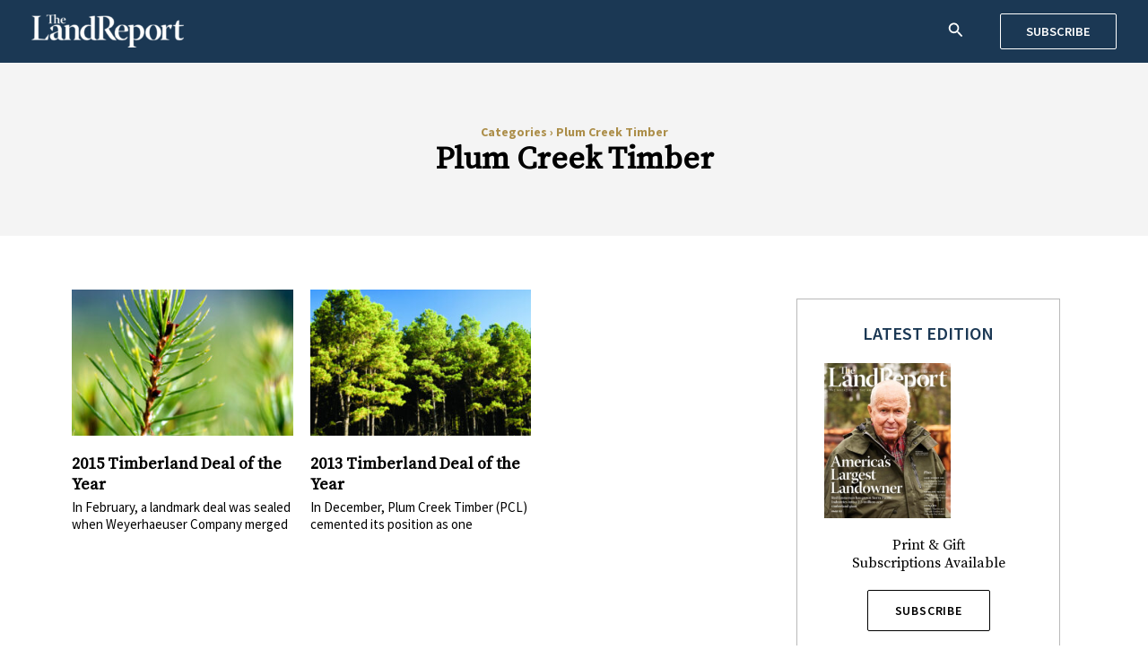

--- FILE ---
content_type: text/css
request_url: https://dev.landreport.com/wp-content/plugins/simple-business-directory-pro/assets/css/style.css?ver=6.9
body_size: 998
content:


.cleanlogin-container {
	margin: 0 auto;
	max-width: 500px;
	position: relative;
	overflow: hidden;
	border: 1px solid #ddd;
	
}
.cleanlogin-form h2 {
  font-size: 18px;
  font-weight: bold;
  padding: 20px;
  text-align: center;
  text-transform: uppercase;
}
.cleanlogin-form fieldset{
padding: 0px 20px !important;
}
.cleanlogin-container fieldset {
	border-width: 0;
	border-color: inherit;
	padding: 0;
	margin: 0;
}

.cleanlogin-container h4 {
	margin-top: 0;
	text-align: center;
	font-size: 25px;
	font-weight: normal;
	margin-bottom: 20px;
}

.cleanlogin-container h4 > small{
	margin-top: 5px;
	font-size: 20px;
	font-style: italic;
	display: block;
}
.cleanlogin-preview img{background:gray;}
.cleanlogin-container img{background:gray;}

.cleanlogin-container.cleanlogin-full-width {
	max-width: none;
}

.cleanlogin-full-width form fieldset {
	clear: both;
	margin-left: -5%;
	margin-bottom: 26px;
}

.cleanlogin-full-width form .cleanlogin-field {
	float: left;
	width: 45%;
	margin-left: 5%;
}

.cleanlogin-form,
.cleanlogin-preview {
	border-color: inherit;
	display: block;
	position: relative;
	width: 100%;
}

.cleanlogin-form label {
	display: block;
	font-size: 13px;
	
	text-align: center;
}

.cleanlogin-form label.cleanlogin-terms {
	text-align: inherit;
	font-size: inherit;
	text-transform: inherit;
}

.cleanlogin-field,
.cleanlogin-form input[type="submit"] {
	margin-bottom: 20px;
}
.cleanlogin-field-username, .cleanlogin-field-password {
  -webkit-transition: all 0.30s ease-in-out;
  -moz-transition: all 0.30s ease-in-out;
  -ms-transition: all 0.30s ease-in-out;
  -o-transition: all 0.30s ease-in-out;
  outline: none;
  padding: 3px 0px 3px 3px;
  margin: 5px 1px 3px 0px !important;
  border: 1px solid #DDDDDD;
}

.cleanlogin-field-username:focus, .cleanlogin-field-password:focus {
	border-color: rgba(81, 203, 238, 1) !important;
  box-shadow: 0 0 5px rgba(81, 203, 238, 1);
  padding: 3px 0px 3px 3px;
  margin: 5px 1px 3px 0px !important;
  border: 1px solid rgba(81, 203, 238, 1);
}
.cleanlogin-form input[type="text"],
.cleanlogin-form input[type="password"],
.cleanlogin-form input[type="email"]
{
	height: 40px;
	padding: 4px 8px;
	width: 100%;
}

.cleanlogin-form input[type="submit"] {
	background-color: #989898;
    border: 1px solid #ccc !important;
    color: #fff !important;
    padding: 8px 32px;
    text-align: center;
    text-decoration: none;
    display: inline-block;
    font-size: 14px;
	border-radius: 4px;
}

.cleanlogin-form input[type="submit"]:hover {
	background-color: #e6e6e6;
    border: 1px solid #adadad;
    color: #333;
   
}

.pd_logout_button{
	background-color: #fff;
    border: 1px solid #ccc;
    color: #333;
    padding: 8px 32px;
    text-align: center;
    text-decoration: none;
    display: inline-block;
    font-size: 14px;
	border-radius: 4px;
	margin-bottom: 16px;
}
.pd_logout_button:hover{
	background-color: #e6e6e6;
    border: 1px solid #adadad;
    color: #333;
}

.cleanlogin-form select {
	color: #7c7c7c;
	width: 100%;
	height: 36px;
	-webkit-appearance: menulist-button;
}

.cleanlogin-form span {
	color: #7c7c7c;
	margin-left: 8px;
}

.cleanlogin-form button,
.cleanlogin-form input,
.cleanlogin-form select,
.cleanlogin-form textarea {
	-webkit-box-sizing: border-box;
	-moz-box-sizing: border-box;
	box-sizing: border-box;
}

.cleanlogin-field-website {
	display: none !important;
}

.cleanlogin-field-remember {
	float: left;
}

.cleanlogin-field-remember > label {
	display: inline;
}

.cleanlogin-field-name {
	
	padding-left: 20px !important;
}

.cleanlogin-field-surname {
	
	padding-left: 20px !important;
}

.cleanlogin-field-username {
	
	padding-left: 20px !important;
}

.cleanlogin-field-password {
	
	padding-left: 20px !important;
}

.cleanlogin-field-email {
	
	padding-left: 20px !important;
}

.cleanlogin-field-spam {
	
	padding-left: 20px !important;
}

.cleanlogin-preview-top {
	
}
.cleanlogin-preview-top h2{
    font-size: 15px;
    font-weight: bold;
    text-align: left;
    margin: 7px 14px;
    border-bottom: 1px solid #ddd;
}
.cleanlogin-form-bottom {
	font-size: 12px;
	    padding-top: 6px;
    height: 37px;
    background: #ddd;
	    padding-left: 10px;
    padding-right: 10px;
}


.cleanlogin-form p.cleanlogin-form-description {
	color: #7c7c7c;
	font-size: 12px;
	font-size: 0.85714286rem;
	font-style: italic;
}

.cleanlogin-notification {
	clear: both;
	border: 1px solid;
	border-radius: 5px;
	font-size: 14px;
	text-align: center;
	padding: 18px;
	margin-bottom: 18px;
	-webkit-box-shadow: 2px 2px 3px rgba(0,0,0,.25);
	box-shadow: 2px 2px 3px rgba(0,0,0,.25);
}

.cleanlogin-notification > p {
	margin: 0px;
}

.cleanlogin-notification.success {
	background: #F0F2DD;
	border-color: #24890D;
	color: #24890D;
}

.cleanlogin-notification.error {
	background: #FFE7E7;
	border-color: #FF5656;
	color: #FF5656;
}

.cleanlogin-preview {
	border-color: inherit;
	text-align: center;
}

.cleanlogin-preview .avatar {
	border-radius: 5px;
	float: none;
	width: 128px;
	height: 128px;
	margin: 0 auto 24px auto;
}

.avatar.avatar-96.photo {
	/*margin: 0 auto;*/
	/*display: block;*/
	margin-bottom: 10px;
}

.cleanlogin-form a.cleanlogin-form-register-link,
.cleanlogin-preview a.cleanlogin-preview-logout-link {
	text-align: right;
	float: right;
	text-decoration: none;
}

.cleanlogin-form a.cleanlogin-form-login-link,
.cleanlogin-form a.cleanlogin-form-pwd-link,
.cleanlogin-preview a.cleanlogin-preview-edit-link {
	text-align: left;
	float: left;
	text-decoration: none;
}

.cleanlogin-field {
  position: relative;
}

.cleanlogin-field i {
  position: absolute;
  right: 20px;
  top: 18px;
  color:#bebebe;
}

.cleanlogin-field input {
  border-top:none !important;
  border-left:none !important;
  border-right:none !important;
}

.submit_registration {
  background: #18191f !important;
  border-radius: 0 !important;
  color: #fff !important;
  font-size: 18px !important;
  padding: 12px !important;
  text-transform: uppercase !important;
  width: 93% !important;
  cursor:pointer;
}
.cleanlogin-form-pwd-link{color:#000 !important;}
.sbd_email_form{}
